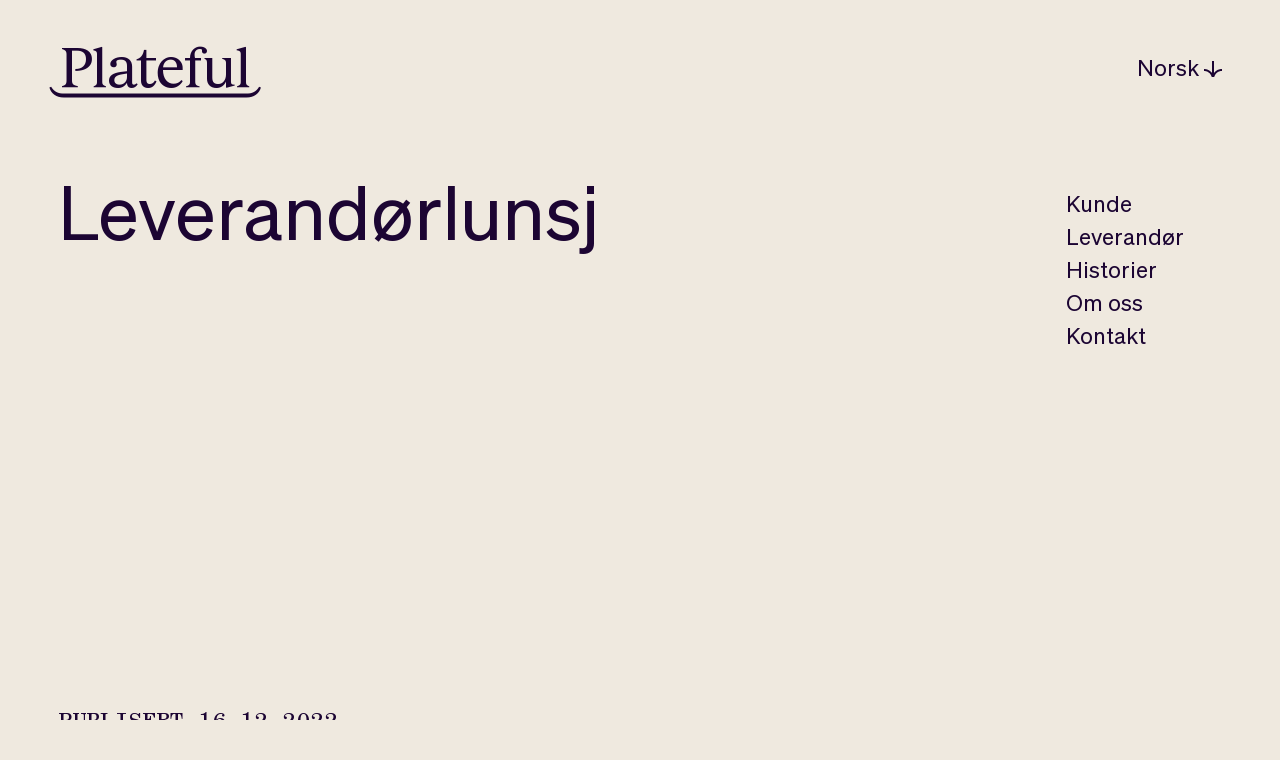

--- FILE ---
content_type: text/html; charset=UTF-8
request_url: https://plateful.no/leverandoerlunsj
body_size: 3733
content:
<!doctype html>
<html class="no-js" lang="nb">
  <head>
  <meta charset="utf-8">
  <meta http-equiv="X-UA-Compatible" content="IE=edge">

  <meta name="viewport" content="width=device-width, initial-scale=1, shrink-to-fit=no, user-scalable=yes">

  <link rel="apple-touch-icon" sizes="180x180" href="/assets/favicon/apple-touch-icon.png">
  <link rel="icon" type="image/png" sizes="32x32" href="/assets/favicon/favicon-32x32.png">
  <link rel="icon" type="image/png" sizes="16x16" href="/assets/favicon/favicon-16x16.png">
  <link rel="manifest" href="/assets/favicon/site.webmanifest">
  <link rel="mask-icon" href="/assets/favicon/safari-pinned-tab.svg" color="#fadc96">
  <meta name="msapplication-TileColor" content="#fadc96">

  
     
  <script>
    document.documentElement.className = document.documentElement.className.replace('no-js','js');
  </script>
<title>Plateful | Leverandørlunsj</title>
<script>dataLayer = [];
(function(w,d,s,l,i){w[l]=w[l]||[];w[l].push({'gtm.start':
new Date().getTime(),event:'gtm.js'});var f=d.getElementsByTagName(s)[0],
j=d.createElement(s),dl=l!='dataLayer'?'&l='+l:'';j.async=true;j.src=
'https://www.googletagmanager.com/gtm.js?id='+i+dl;f.parentNode.insertBefore(j,f);
})(window,document,'script','dataLayer','GTM-TCR7WRL');
</script><meta name="generator" content="SEOmatic">
<meta name="keywords" content="grossist,nettbutikk,matvarer">
<meta name="description" content="Plateful er et enkelt, bærekraftig og kostnadseffektivt alternativ for kokker i kantiner, restauranter, hoteller eller andre steder som serverer god mat.">
<meta name="referrer" content="no-referrer-when-downgrade">
<meta name="robots" content="all">
<meta content="nb" property="og:locale">
<meta content="Plateful" property="og:site_name">
<meta content="website" property="og:type">
<meta content="https://plateful.no/leverandoerlunsj" property="og:url">
<meta content="Leverandørlunsj" property="og:title">
<meta content="Plateful er et enkelt, bærekraftig og kostnadseffektivt alternativ for kokker i kantiner, restauranter, hoteller eller andre steder som serverer god mat." property="og:description">
<meta content="https://plateful.no/media/images/_1200x630_crop_center-center_82_none/AVE0796.jpg?mtime=1653474329" property="og:image">
<meta content="1200" property="og:image:width">
<meta content="630" property="og:image:height">
<meta content="Smilende kokk som smaker på maten i et restaurantkjøkken." property="og:image:alt">
<meta name="facebook-domain-verification" content="o37w7ggwjme3p7lw6z2xl9k9jpmpqf">
<meta name="twitter:card" content="summary_large_image">
<meta name="twitter:creator" content="@">
<meta name="twitter:title" content="Leverandørlunsj">
<meta name="twitter:description" content="Plateful er et enkelt, bærekraftig og kostnadseffektivt alternativ for kokker i kantiner, restauranter, hoteller eller andre steder som serverer god mat.">
<meta name="twitter:image" content="https://plateful.no/media/images/_1200x630_crop_center-center_82_none/AVE0796.jpg?mtime=1653474329">
<meta name="twitter:image:width" content="1200">
<meta name="twitter:image:height" content="630">
<meta name="twitter:image:alt" content="Smilende kokk som smaker på maten i et restaurantkjøkken.">
<link href="https://plateful.no/leverandoerlunsj" rel="canonical">
<link href="https://plateful.no/" rel="home">
<link type="text/plain" href="https://plateful.no/humans.txt" rel="author">
<link href="/static/css/index.css?v=1730131324" rel="stylesheet"></head>

  
  <body class="theme--gray"><noscript><iframe src="https://www.googletagmanager.com/ns.html?id=GTM-TCR7WRL"
height="0" width="0" style="display:none;visibility:hidden"></iframe></noscript>

    

<header class="header__top-section">
  <div class="container">
    <div class="header__wrapper header__wrapper--top">
      <div class="header__brand">
        <a href="/">
                    
          <span class="header__logo">
            <span class="logo logo--md">P</span>
          </span>
        </a>
      </div>

      <div class="header__desktop-breadcrumbs">
        
<nav class="breadcrumbs" aria-label="Breadcrumbs">
  <ul class="breadcrumbs__list list-reset">
                      <li class="breadcrumbs__item" aria-current="page">
          
      </li>
                  </ul>
</nav>
      </div>

      <div class="header__spacer"></div>

                  
        <a class="header__language-switcher header__language-switcher--desktop" href="/en">
          Norsk
          <svg width="18" height="16" viewBox="0 0 18 16" fill="none" xmlns="http://www.w3.org/2000/svg">
  <g clip-path="url(#clip0_730_23)">
    <path
      d="M7.73213 16L10.1979 16C10.5453 14.6099 11.2643 13.3268 12.2945 12.2967C13.7891 10.802 15.8163 9.96233 17.9301 9.96233V7.96986C15.2879 7.96986 12.7539 9.01946 10.8856 10.8878C10.5503 11.2231 10.2414 11.5798 9.96017 11.9547V-2.28882e-05H7.96769V11.9518C7.68706 11.578 7.37887 11.2222 7.04445 10.8878C5.17615 9.0195 2.64218 7.9699 0 7.9699V9.96237C2.11375 9.96237 4.14092 10.802 5.63556 12.2967C6.6657 13.3268 7.38472 14.6099 7.73213 16Z"
      fill="currentColor" />
  </g>
  <defs>
    <clipPath id="clip0_730_23">
      <rect width="18" height="16" fill="white" transform="matrix(1 0 0 -1 0 16)" />
    </clipPath>
  </defs>
</svg>
        </a>
      
            
      
      <div class="header__trigger" data-component="menuToggler">
        <div class="hamburger hamburger--squeeze" type="button" data-component="hamburger">
          <span class="hamburger-box">
            <span class="hamburger-inner"></span>
          </span>
        </div>  
      </div>
    </div>
  </div>
</header>


<header class="header__bottom-section">
  <div class="container">
    <div class="header__mobile-breadcrumbs">
      
<nav class="breadcrumbs" aria-label="Breadcrumbs">
  <ul class="breadcrumbs__list list-reset">
                      <li class="breadcrumbs__item" aria-current="page">
          
      </li>
                  </ul>
</nav>
    </div>

    <div class="header__wrapper">
      <div class="header__main">
                                      <h1 class="header__title ">
                        Leverandørlunsj
          </h1>
              </div>

      <div class="header__aside">
        <div class="header__menu">
          <nav class="header-nav">
                                        
                                          <a class="header-nav__link " href="https://plateful.no/kunde">Kunde</a>
                                        
                                          <a class="header-nav__link " href="https://plateful.no/leverandor">Leverandør</a>
                                        
                                          <a class="header-nav__link " href="https://plateful.no/historier">Historier</a>
                                        
                                          <a class="header-nav__link " href="https://plateful.no/om">Om oss</a>
                                        
                                          <a class="header-nav__link " href="https://plateful.no/kontakt">Kontakt</a>
                      </nav>

          <nav class="header-social">
                          <a class="header-social__link" href="https://www.linkedin.com/company/plateful-no">LinkedIn</a>
                          <a class="header-social__link" href="https://www.facebook.com/plateful.no">Facebook</a>
                          <a class="header-social__link" href="https://www.instagram.com/plateful.no">Instagram</a>
                      </nav>

                      <a class="header__language-switcher header__language-switcher--mobile" href="/en">
              Norsk
              <svg width="18" height="16" viewBox="0 0 18 16" fill="none" xmlns="http://www.w3.org/2000/svg">
  <g clip-path="url(#clip0_730_23)">
    <path
      d="M7.73213 16L10.1979 16C10.5453 14.6099 11.2643 13.3268 12.2945 12.2967C13.7891 10.802 15.8163 9.96233 17.9301 9.96233V7.96986C15.2879 7.96986 12.7539 9.01946 10.8856 10.8878C10.5503 11.2231 10.2414 11.5798 9.96017 11.9547V-2.28882e-05H7.96769V11.9518C7.68706 11.578 7.37887 11.2222 7.04445 10.8878C5.17615 9.0195 2.64218 7.9699 0 7.9699V9.96237C2.11375 9.96237 4.14092 10.802 5.63556 12.2967C6.6657 13.3268 7.38472 14.6099 7.73213 16Z"
      fill="currentColor" />
  </g>
  <defs>
    <clipPath id="clip0_730_23">
      <rect width="18" height="16" fill="white" transform="matrix(1 0 0 -1 0 16)" />
    </clipPath>
  </defs>
</svg>
            </a>
                  </div>
      </div>
    </div>
  </div>
</header>
    <main class="main" role="main">
        
<div class="container">
  <div class="preview">
    <div class="preview__body">
      <div class="preview__content">
        <div class="preview__date subtitle">PUBLISERT 16.12.2022</div>
        <div class="preview__description">
          Plateful inviterer til leverandørlunsj
        </div>
      </div>
    </div>
    <div class="preview__embed">
      <div class="preview__image">
        <div class="media media--landscape">
          
        
  
        </div>
      </div>
    </div>
  </div>
</div>
  

            
                        <div class="container">
  <div class="c-rich-text">
    <p>Hei, </p>
<p>Plateful inviterer til leverandørlunsj på Solgaard Skog 60 i Moss
den 28.02.2023 fra kl. 9:30<br /></p>
<p><strong><br /></strong></p>
<p><strong>Agenda</strong>:<br /></p>
<p>9:30-10:00 Registrering og kaffe</p>
<p>10:00-10:20 Velkommen og om Plateful</p>
<p>10:20-10:40 Våre viktigste lanseringer 2022, trends og nye initiativer 2023</p>
<p>10:40-11:00 Kåring av årets leverandør </p>
<p>11:00-11:45 Leverandørportalen: Hvor er vi, hvor skal vi, erfaring og diskusjon</p>
<p>11:45-13:00 Lunsj /videre diskusjon </p>
<p> </p>
  </div>
</div>                                                            
<div class="container">
  <div class="c-gallery">
      </div>
</div>  
            

  

<div class="container">
  <div class="share-article">
    <div class="share-article__text">
      DEL ARTIKKELEN
    </div>
    <nav class="share-article__links">
              <a class="share-article__link link" href="https://twitter.com/intent/tweet?url=https://plateful.no/leverandoerlunsj" target="_blank">
          Twitter
        </a>  
              <a class="share-article__link link" href="https://www.facebook.com/sharer/sharer.php?u=https://plateful.no/leverandoerlunsj" target="_blank">
          Facebook
        </a>  
              <a class="share-article__link link" href="mailto:" target="_blank">
          E-post
        </a>  
          </nav>
  </div>  
</div>  
    </main>

    
<footer class="footer theme--greengray">
  <div class="container">
    <div class="footer__content">
      <div class="footer__logo">
        <a href="/"><span class="logo logo--md">P</span></a>
      </div>

      <div class="footer__nav">
        <nav class="nav-list">
                                    
                                    <a class="header-nav__link " href="https://plateful.no/kunde">Kunde</a>
                                    
                                    <a class="header-nav__link " href="https://plateful.no/leverandor">Leverandør</a>
                                    
                                    <a class="header-nav__link " href="https://plateful.no/historier">Historier</a>
                                    
                                    <a class="header-nav__link " href="https://plateful.no/om">Om oss</a>
                                    
                                    <a class="header-nav__link " href="https://plateful.no/kontakt">Kontakt</a>
                    <a class="header-nav__link" href="https://plateful.no/personvern">Personvern</a>
        </nav>
      </div>

      <div class="footer__socials">
        <nav class="nav-list">
                      <a class="nav-list__link" href="https://www.linkedin.com/company/plateful-no">LinkedIn</a>
                      <a class="nav-list__link" href="https://www.facebook.com/plateful.no">Facebook</a>
                      <a class="nav-list__link" href="https://www.instagram.com/plateful.no">Instagram</a>
                  </nav>
      </div>
    </div>
    
    <div class="footer__slogan subtitle">ALT GODT</div>
  </div>
</footer>

<script>
  window.os ="os-unknown";

  if (navigator.appVersion.indexOf("Win")!=-1) window.os = "os-windows";
  if (navigator.appVersion.indexOf("Mac")!=-1) window.os = "os-mac";
  if (navigator.appVersion.indexOf("X11")!=-1) window.os = "os-unix";
  if (navigator.appVersion.indexOf("Linux")!=-1) window.os = "os-linux";

  document.body.classList.add(window.os);
</script>  <script type="application/ld+json">{"@context":"http://schema.org","@graph":[{"@type":"WebPage","author":{"@id":"#identity"},"copyrightHolder":{"@id":"#identity"},"copyrightYear":"2022","creator":{"@id":"#creator"},"dateCreated":"2022-12-16T09:57:13+01:00","dateModified":"2022-12-20T19:53:14+01:00","datePublished":"2022-12-16T09:57:00+01:00","description":"Plateful er et enkelt, bærekraftig og kostnadseffektivt alternativ for kokker i kantiner, restauranter, hoteller eller andre steder som serverer god mat.","headline":"Leverandørlunsj","image":{"@type":"ImageObject","url":"https://plateful.no/media/images/_1200x630_crop_center-center_82_none/AVE0796.jpg?mtime=1653474329"},"inLanguage":"nb","mainEntityOfPage":"https://plateful.no/leverandoerlunsj","name":"Leverandørlunsj","publisher":{"@id":"#creator"},"url":"https://plateful.no/leverandoerlunsj"},{"@id":"#identity","@type":"Organization"},{"@id":"#creator","@type":"Organization"},{"@type":"BreadcrumbList","description":"Breadcrumbs list","itemListElement":[{"@type":"ListItem","item":"https://plateful.no/","name":"Front page","position":1},{"@type":"ListItem","item":"https://plateful.no/leverandoerlunsj","name":"Leverandørlunsj","position":2}],"name":"Breadcrumbs"}]}</script><script src="https://plausible.io/js/plausible.js"></script>
<script src="/static/js/index.js?v=1730131324"></script></body>
</html>


--- FILE ---
content_type: text/css
request_url: https://plateful.no/static/css/index.css?v=1730131324
body_size: 5818
content:
h1,h2,h3,h4,h5,h6{font-weight:400;line-height:1.1;margin:0}h2{font-size:3.8rem}h3{font-size:2.8rem}h4{font-size:2.1rem}h5{font-size:1.8rem}h6{font-size:1.6rem}a{color:inherit}@font-face{font-display:swap;font-family:"Century Schoolbook Monospace";font-style:normal;font-weight:400;src:url(/assets/fonts/CenturySchoolbookBT-Monospace.woff) format("woff")}@font-face{font-display:swap;font-family:Plateful Logo;font-style:normal;font-weight:400;src:url(/assets/fonts/PlatefulLogo-Regular.woff) format("woff")}@font-face{font-display:swap;font-family:Sohne;font-style:normal;font-weight:400;src:url(/assets/fonts/Sohne-Mager.woff) format("woff")}:root{--color-aubergine:#1c0533;--color-beetroot:#38000d;--color-cavolo:#00240d;--color-sun:#fadc96;--color-sky:#bcdbe3;--color-peach:#f7bd91;--color-gray100:#efe9df;--color-gray200:#ded7ce;--color-gray300:#bbb4ac;--color-gray400:#989089;--color-gray500:#756d67;--color-danger:#c8002e;--color-gray:var(--color-gray100);--color-background:var(--color-aubergine);--color-text:var(--color-sun);--color-primary:var(--color-sky);--color-border:hsla(24,40%,84%,.5);--color-muted:var(--color-gray500)}.theme--aubergine{--color-text:var(--color-sun);--color-primary:var(--color-sky);--color-background:var(--color-aubergine)}.theme--auberginepeach{--color-text:var(--color-peach);--color-primary:var(--color-sky);--color-background:var(--color-aubergine)}.theme--auberginegray{--color-text:var(--color-gray);--color-primary:var(--color-sun);--color-background:var(--color-aubergine)}.theme--green{--color-text:var(--color-sky);--color-primary:var(--color-peach);--color-background:var(--color-cavolo)}.theme--greenpeach{--color-text:var(--color-peach);--color-primary:var(--color-sky);--color-background:var(--color-cavolo)}.theme--greengray{--color-text:var(--color-gray);--color-primary:var(--color-peach);--color-background:var(--color-cavolo)}.theme--beetrootsun{--color-text:var(--color-sun);--color-primary:var(--color-sky);--color-background:var(--color-beetroot)}.theme--beetrootsky{--color-text:var(--color-sky);--color-primary:var(--color-sun);--color-background:var(--color-beetroot)}.theme--beetrootgray{--color-text:var(--color-gray);--color-primary:var(--color-sun);--color-background:var(--color-beetroot)}.theme--sun{--color-text:var(--color-aubergine);--color-primary:var(--color-aubergine);--color-background:var(--color-sun)}.theme--sky{--color-text:var(--color-beetroot);--color-primary:var(--color-beetroot);--color-background:var(--color-sky)}.theme--peach{--color-text:var(--color-cavolo);--color-primary:var(--color-cavolo);--color-background:var(--color-peach)}.theme--gray{--color-text:var(--color-aubergine);--color-primary:var(--color-aubergine);--color-background:var(--color-gray);--color-border:var(--color-gray200)}.theme--graygreen{--color-text:var(--color-cavolo);--color-primary:var(--color-cavolo);--color-background:var(--color-gray)}.theme--grayred{--color-text:var(--color-beetroot);--color-primary:var(--color-beetroot);--color-background:var(--color-gray)}*,:after,:before{box-sizing:border-box}html{font-size:62.5%;height:100%}@media(min-width:1280px){html{font-size:70%}}@media(min-width:1560px){html{font-size:80%}}@media(min-width:1920px){html{font-size:90%}}body{-webkit-text-size-adjust:100%;-webkit-font-smoothing:antialiased;background-color:var(--color-background);color:var(--color-text);font-family:Sohne,sans-serif;font-size:2rem;line-height:1.5;margin:0;overflow-x:hidden;scroll-behavior:smooth;text-rendering:optimizeLegibility}img{max-height:100%;max-width:100%}figure{margin:0}.figure{overflow:hidden}.media .figure{height:100%}.figure__image{display:block;object-fit:cover;object-position:center;width:100%}@media only screen and (min-width:48rem){.figure__image{height:100%}}.media .figure__image{height:100%}.figure__caption{font-size:.875rem;line-height:1.14;margin-top:.5rem;text-align:center}.component{margin-bottom:8rem;margin-top:8rem}@media only screen and (min-width:64rem){.component{margin-bottom:14rem;margin-top:14rem}}@media only screen and (min-width:75rem){.component{margin-bottom:15rem;margin-top:15rem}}.section{background:var(--color-background);color:var(--color-text);padding:3rem 0}.section__header{align-items:center;display:flex;justify-content:space-between;margin-bottom:3rem}.section__title{font-size:2.8rem;line-height:1.2;margin:0}@media only screen and (min-width:48rem){.section__title{font-size:3.8rem}}@media only screen and (min-width:64rem){.section__title{font-size:5rem}}.main{flex:1}.btn{align-items:center;background-color:var(--color-text);border:1px solid transparent;border-color:var(--color-text);border-radius:1rem;color:var(--color-background);cursor:pointer;display:inline-flex;font-family:"Century Schoolbook Monospace";font-size:1.8rem;height:auto;justify-content:space-between;line-height:1.2;outline:none;padding:1.4rem 2.2rem;text-align:center;text-decoration:none;text-transform:uppercase;transition:all .3s;fill:var(--color-background)}.btn:hover{background:transparent;color:var(--color-text);fill:var(--color-text)}.btn:focus{box-shadow:0 0 0 2px var(--color-primary)}.btn>:first-child,.btn>:last-child{margin-left:.75rem}.btn--primary{background-color:var(--color-primary);border-color:var(--color-primary)}.btn--primary:hover{background:transparent;color:var(--color-primary);fill:var(--color-primary)}.btn--outlined{background:transparent;color:var(--color-text);fill:var(--color-text)}.btn--outlined:hover{background:var(--color-text);color:var(--color-background);fill:var(--color-background)}.btn--outlined.btn--primary{background:transparent;color:var(--color-primary);fill:var(--color-primary)}.btn--outlined.btn--primary:hover{background:var(--color-primary);color:var(--color-background);fill:var(--color-background)}.btn--sm{font-family:Sohne;font-size:1.8rem;padding:.6rem 1rem;text-transform:none}.os-mac .btn--sm{padding-bottom:.8rem;padding-top:.4rem}.os-mac .btn--sm svg{margin-top:.2rem}.btn--lg{font-family:"Century Schoolbook Monospace";padding:1.4rem 2.2rem;text-transform:uppercase}.media{position:relative}.media:before{content:"";display:block}.media--video:before{padding-bottom:56.25%}.media--landscape:before{padding-bottom:62.5%}.media--square:before{padding-bottom:100%}.media>*{height:100%;left:0;position:absolute;top:0;width:100%}.container{margin-left:auto;margin-right:auto;max-width:77rem;padding:0 2rem}@media only screen and (min-width:1024px){.container{max-width:1232px;padding:0 3rem}}@media only screen and (min-width:1560px){.container{max-width:1366px;padding:0 3.5rem}}@media only screen and (min-width:1920px){.container{max-width:1562px;padding:0 4rem}}@media only screen and (min-width:2240px){.container{max-width:1756px;padding:0 4.5rem}}.hamburger{background-color:transparent;border:0;color:inherit;cursor:pointer;display:inline-block;font:inherit;margin:0;overflow:visible;padding:15px;text-transform:none;transition-duration:.15s;transition-property:opacity,filter;transition-timing-function:linear}.hamburger.is-active:hover,.hamburger:hover{opacity:.7}.hamburger.is-active .hamburger-inner,.hamburger.is-active .hamburger-inner:after,.hamburger.is-active .hamburger-inner:before{background-color:var(--color-text)}.hamburger-inner{content:"attr()";display:block;margin-top:-1px;top:50%}.hamburger-inner,.hamburger-inner:after,.hamburger-inner:before{background-color:var(--color-text);border-radius:4px;height:2px;position:absolute;transition-duration:.15s;transition-property:transform;transition-timing-function:ease;width:26px}.hamburger-inner:after,.hamburger-inner:before{content:"";display:block}.hamburger-inner:before{top:-8px}.hamburger-inner:after{bottom:-8px}.hamburger-box{display:inline-block;height:18px;position:relative;width:26px}.hamburger--squeeze.is-active .hamburger-inner{transform:rotate(45deg);transition-delay:.12s;transition-timing-function:cubic-bezier(.215,.61,.355,1)}.hamburger--squeeze.is-active .hamburger-inner:before{opacity:0;top:0;transition:top 75ms ease,opacity 75ms ease .12s}.hamburger--squeeze.is-active .hamburger-inner:after{bottom:0;transform:rotate(-90deg);transition:bottom 75ms ease,transform 75ms cubic-bezier(.215,.61,.355,1) .12s}.hamburger--squeeze .hamburger-inner{transition-duration:75ms;transition-timing-function:cubic-bezier(.55,.055,.675,.19)}.hamburger--squeeze .hamburger-inner:before{transition:top 75ms ease .12s,opacity 75ms ease}.hamburger--squeeze .hamburger-inner:after{transition:bottom 75ms ease .12s,transform 75ms cubic-bezier(.55,.055,.675,.19)}.box{border:1px solid var(--color-text);border-radius:2rem;padding:2rem}.box--primary{border-color:var(--color-text)}.box--lg{border-radius:2rem;padding:2.5rem}.box+.box{margin-top:2rem}.box h1,.box h2,.box h3,.box h4,.box h5,.box h6{line-height:1.25;margin:0}.box h1,.box h2{font-size:2.1rem}@media only screen and (min-width:48rem){.box h1,.box h2{font-size:2.8rem}}@media only screen and (min-width:64rem){.box h1,.box h2{font-size:5rem}}@media only screen and (min-width:75rem){.box h1,.box h2{font-size:6.7rem}}.box h3,.box h4{font-family:"Century Schoolbook Monospace";font-size:1.8rem;text-transform:uppercase}@media only screen and (min-width:64rem){.box h3,.box h4{font-size:2.1rem}}.box p{font-size:1.8rem;margin:0}.box *+p{margin:1rem 0 0}.link{align-items:center;color:inherit;display:inline-flex;text-decoration:underline;text-decoration-thickness:1px;text-underline-offset:.15em}.link:hover{text-decoration:none}.link svg{fill:var(--color-text)}.os-mac .link svg{margin-top:.5rem}.link svg:last-child{margin-left:.5rem}.link--primary{color:var(--color-primary)}.link--primary svg{fill:var(--color-primary)}.list{list-style:none;margin:0;padding:0}.list__item{align-items:center;border-bottom:1px solid var(--color-text);display:flex;font-size:2rem;justify-content:space-between;padding-bottom:1rem;padding-top:1rem;text-decoration:none}.list__item:first-child{border-top:1px solid var(--color-text)}.logo{font-family:Plateful Logo}.logo--md{font-size:3.8rem}@media only screen and (min-width:64rem){.logo--md{font-size:5rem}}.canvas{background:var(--color-background);color:var(--color-text);padding:4rem 0}.form__fieldset{align-items:start;padding:0}.form__fieldset--space-top{margin-top:3rem}@media only screen and (min-width:64rem){.form__fieldset--sticky{display:flex;flex-flow:row wrap;margin-left:-4rem}.form__fieldset--sticky>*{padding-left:4rem}.form__fieldset--sticky .form__aside{position:sticky;top:1.5rem;width:50%}.form__fieldset--sticky .form__fields{width:50%}}@media only screen and (max-width:63.9375rem){.form__aside{margin-bottom:2rem}}.form__description{margin-top:2rem;padding-right:2rem}.form__legend{font-size:2.8rem;line-height:1.1}.form__controls{display:flex;gap:2rem}.freeform__description{font-size:2.1rem;margin:2rem 0 0}@media only screen and (min-width:64rem){.freeform__description{font-size:2.8rem}}.freeform__message{font-size:2.1rem;line-height:1.25}@media only screen and (min-width:64rem){.freeform__message{font-size:2.8rem}}.freeform__message.is-hidden{display:none}.freeform__name--center{text-align:center}.ff-errors,.freeform-errors{color:var(--color-danger);list-style-type:none;margin:.5rem 0 0;padding:0}.ff-form-errors,.freeform-form-errors{color:var(--color-danger)}.ff-has-errors{border-color:var(--color-danger)}.freeform-form-error-list{font-size:1.8rem;padding:0 1.5rem}.freeform-label.freeform-required:after{content:"*";margin-left:.25rem}.freeform-pages{color:var(--color-text);display:flex;font-weight:400;list-style-type:none;padding:0}.freeform-pages li{border:1px solid var(--color-text);border-radius:1rem;margin-right:1rem;padding:1rem 2rem}.select{position:relative}.select__control{align-items:center;bottom:0;display:flex;justify-content:center;position:absolute;right:0;top:0;width:5rem}.select__control svg{height:2.5rem;width:2.5rem}.select__element{appearance:none;background-color:transparent;border:0;border-radius:1rem;box-shadow:inset 0 0 0 1px var(--color-text);color:var(--color-text);flex-shrink:0;font-family:inherit;font-size:1.8rem;font-variant-numeric:tabular-nums;font-weight:400;height:6.2rem;padding:0 2rem;position:relative;width:100%}.select__element::placeholder{color:var(--color-gray400)}.select__element.is-disabled{background-color:var(--hey-colors-slate100);color:var(--hey-colors-slate700);cursor:not-allowed;pointer-events:none}.select__element.is-disabled::placeholder{color:var(--color-slate600)}.form-group{font-size:1.6rem}.form-group.is-hidden{display:none}.form-group:first-child{margin-top:0}.form-group+.form-group,.freeform-row+.freeform-row>.form-group{margin-top:2rem}.form-group label{display:block;margin-bottom:.5rem;user-select:none}.form-group--inline{align-items:center;display:flex}.form-group--inline label{margin:0 0 0 1rem}.form-group__hint{color:var(--color-muted);font-size:1.6rem;line-height:1.25;margin-top:1rem}.input-field{appearance:none;border-width:0;width:100%;-webkit-tap-highlight-color:rgba(0,0,0,0);background-color:transparent;border-radius:1rem;box-shadow:inset 0 0 0 1px var(--color-text);color:var(--color-text);font-size:1.8rem;font-variant-numeric:tabular-nums;height:6.2rem;padding:2rem}textarea.input-field{min-height:calc(80px + 1rem);padding:1rem;resize:vertical}.file-field{display:flex}.file-field__element{height:100%;left:0;opacity:0;position:absolute;top:0;width:100%}.form-group .file-field__label{margin-bottom:0}.file-field__label{min-width:8rem;position:relative}.file-field__file-list{list-style:none;margin:0 0 0 1rem;padding:0}.file-field__file-list li{margin:0 0 0 1rem;word-break:break-word}.checkbox{display:inline-block;position:relative}.checkbox__input{cursor:pointer;height:100%;left:0;opacity:0;position:absolute;top:0;width:100%;z-index:1}.checkbox__input:hover~.checkbox__element{background-color:var(--color-gray200)}.checkbox__input:focus~.checkbox__element{box-shadow:0 0 0 1px var(--color-text)}.checkbox__input:checked~.checkbox__element svg{opacity:1}.checkbox__element{align-items:center;border:1px solid var(--color-text);border-radius:4px;box-sizing:content-box;display:flex;height:2.4rem;justify-content:center;width:2.4rem}.checkbox__element svg{height:24px;opacity:0;width:24px}.divider{border:0;border-top:1px solid var(--color-border);content:"";display:block;margin:2rem 0;width:100%}.nav-list__link{display:block;font-size:2rem;text-decoration:none;text-underline-offset:.15em}@media only screen and (min-width:64rem){.nav-list__link:hover{color:var(--color-primary);text-decoration:underline;text-decoration-thickness:1px;text-underline-offset:.15em}}.nav-list__link.is-active{text-decoration:underline;text-decoration-thickness:1px}.nav-list__link.is-active:hover{color:var(--color-text)}.subtitle{font-family:"Century Schoolbook Monospace";font-size:1.8rem;line-height:1.25;margin:0;text-transform:uppercase}@media only screen and (min-width:64rem){.subtitle{font-size:2.1rem}}.image-placeholder{background:var(--color-text);border-radius:1rem;overflow:hidden}@media only screen and (min-width:64rem){.image-placeholder{border-radius:2rem}}.lazy-image{transition:opacity .5s ease 0s}.lazy-image--hidden{opacity:0}.notifications__item{align-items:center;background-color:var(--color-text);border-radius:.5rem;color:var(--color-background);display:flex;font-size:1.6rem;margin-top:1rem;padding:.7rem 1.5rem}.notifications__item:first-child{margin-top:0}.notifications__item.is-hidden{display:none}.notifications__message{flex:1;margin-top:.1rem}.os-mac .notifications__message{margin-top:-.1rem}.notifications__close{cursor:pointer;display:flex;margin:-1rem;padding:1rem;transition:.15s;user-select:none}.notifications__close:hover{opacity:.6}.alert{background-color:var(--color-primary);border-radius:.5rem;color:var(--color-text);padding:.5rem 1rem}.w-100{width:100%}.mt-0{margin-top:0}.mb-0{margin-bottom:0}.mr-0{margin-right:0}.ml-0{margin-left:0}.mt-1{margin-top:.5rem}.mb-1{margin-bottom:.5rem}.mr-1{margin-right:.5rem}.ml-1{margin-left:.5rem}.mt-2{margin-top:1rem}.mb-2{margin-bottom:1rem}.mr-2{margin-right:1rem}.ml-2{margin-left:1rem}.mt-3{margin-top:1.5rem}.mb-3{margin-bottom:1.5rem}.mr-3{margin-right:1.5rem}.ml-3{margin-left:1.5rem}.mt-4{margin-top:2rem}.mb-4{margin-bottom:2rem}.mr-4{margin-right:2rem}.ml-4{margin-left:2rem}.mt-5{margin-top:2.5rem}.mb-5{margin-bottom:2.5rem}.mr-5{margin-right:2.5rem}.ml-5{margin-left:2.5rem}.c-blockquote{border:1px solid var(--color-text);border-radius:2rem;box-sizing:content-box;font-size:2.1rem;margin:7.5rem auto;max-width:70rem;padding:2.5rem}@media only screen and (min-width:64rem){.c-blockquote{font-size:2.8rem;line-height:1.25;padding:5rem}}.c-freeform{margin:0 auto;max-width:70rem}.c-gallery{display:flex;flex-flow:row wrap;margin-left:-2rem}.c-gallery>*{padding-left:2rem}@media only screen and (min-width:64rem){.c-gallery{margin-left:-4rem}.c-gallery>*{padding-left:4rem}}.c-gallery__item{margin-bottom:5rem}@media only screen and (min-width:48rem){.c-gallery__item--sm{width:50%}}@media only screen and (min-width:64rem){.c-gallery__item--sm{width:33.3333333333%}}@media only screen and (min-width:48rem){.c-gallery__item--lg,.c-gallery__item--md{width:50%}}@media only screen and (min-width:64rem){.c-gallery__item--lg{width:66.6666666667%}}.c-gallery__item--xl{width:100%}.c-gallery__image{border-radius:1rem;overflow:hidden}@media only screen and (min-width:64rem){.c-gallery__image{border-radius:2rem}}.c-gallery__caption{font-family:"Century Schoolbook Monospace";font-size:1.6rem;line-height:1.25;margin-top:1rem;text-transform:uppercase}@media only screen and (min-width:64rem){.c-gallery__caption{font-size:1.8rem}}.c-numbered-list__title{font-size:2.8rem;line-height:1.1;margin:1rem 0 2rem;max-width:76rem}@media only screen and (min-width:48rem){.c-numbered-list__title{font-size:3.8rem}}@media only screen and (min-width:64rem){.c-numbered-list__title{font-size:5rem}}@media only screen and (min-width:48rem){.c-numbered-list__row{display:flex;flex-flow:row wrap;margin-left:-4rem}.c-numbered-list__row>*{padding-left:4rem}.c-numbered-list__item{width:33.3333333333%}}@media only screen and (max-width:47.9375rem){.c-numbered-list__item{display:flex;margin-bottom:2rem}}.c-numbered-list__number{align-items:center;border:1px solid var(--color-primary);border-radius:50%;color:var(--color-primary);display:flex;font-family:"Century Schoolbook Monospace";font-size:2.8rem;height:4.8rem;justify-content:center;line-height:1.25;margin-bottom:2rem;width:4.8rem}@media only screen and (min-width:64rem){.c-numbered-list__number{font-size:5rem;height:7.2rem;width:7.2rem}}.c-numbered-list__point{max-width:42rem}@media only screen and (max-width:47.9375rem){.c-numbered-list__point{flex:1;margin-left:1.5rem}}.c-numbered-list__box{border:1px solid var(--color-primary);border-radius:2rem;margin-top:5rem;padding:2.5rem}.c-numbered-list__box-text{font-size:3.8rem;line-height:1.1}.c-numbered-list__links{margin-top:1rem}.c-person-list{margin-bottom:8rem;margin-top:8rem}@media only screen and (min-width:64rem){.c-person-list{margin-bottom:10rem;margin-top:14rem}}@media only screen and (min-width:75rem){.c-person-list{margin-bottom:11rem;margin-top:15rem}}.c-person-list__title{font-size:3.8rem;line-height:1.25;margin:0 0 2rem}@media only screen and (min-width:48rem){.c-person-list__title{font-size:5rem}}@media only screen and (min-width:64rem){.c-person-list__title{font-size:6.7rem}.c-person-list__row{display:flex;flex-flow:row wrap;margin-left:-4rem}.c-person-list__row>*{padding-left:4rem}}.c-person-list__item{margin-bottom:4rem}@media only screen and (min-width:64rem){.c-person-list__item{width:33.3333333333%}}.c-person-list__image{border-radius:1rem;margin-bottom:2rem;overflow:hidden}@media only screen and (min-width:64rem){.c-person-list__image{border-radius:2rem}}.c-person-list__full-name{font-size:2.8rem;line-height:1.1;margin-bottom:1rem;margin-top:.5rem}.c-person-list__socials{margin-top:1rem}.c-rich-text{font-size:1.8rem;justify-content:center;line-height:1.4;margin:5rem auto;max-width:70rem}.c-rich-text p{margin:.5rem 0}.c-rich-text ol,.c-rich-text ul{margin:2rem 0 2rem -1.8rem;padding-left:2em}.c-rich-text li{margin:.5rem 0}.c-rich-text h2,.c-rich-text h3{margin-bottom:1rem;margin-top:3rem}@media only screen and (min-width:64rem){.c-rich-text h2,.c-rich-text h3{margin-bottom:1.5rem}.c-side-by-side{display:flex;flex-flow:row wrap;justify-content:space-between;margin-left:-4rem}.c-side-by-side>*{padding-left:4rem}.c-side-by-side__embed{width:50%}}.c-side-by-side__image{border-radius:1rem;overflow:hidden}@media only screen and (min-width:64rem){.c-side-by-side__image{border-radius:2rem}}.c-side-by-side__body{display:flex;flex-direction:column}@media only screen and (min-width:64rem){.c-side-by-side__body{width:41.6666666667%}}@media only screen and (max-width:63.9375rem){.c-side-by-side__body{margin-bottom:2rem}}.c-side-by-side__list{margin-top:4rem}.c-side-by-side__links{margin-top:2rem}.c-video{margin:5rem auto;max-width:70rem}@media only screen and (min-width:64rem){.c-video{margin:3rem auto}}.c-video__embed{border-radius:1rem;overflow:hidden}@media only screen and (min-width:64rem){.c-video__embed{border-radius:2rem}}.c-video__caption{font-family:"Century Schoolbook Monospace";font-size:1.6rem;line-height:1.25;margin-top:1rem;text-transform:uppercase}@media only screen and (min-width:64rem){.c-video__caption{font-size:1.8rem}}.brand{margin-bottom:8rem;margin-top:8rem;padding-left:1px}@media only screen and (min-width:64rem){.brand{margin-bottom:14rem;margin-top:14rem}}@media only screen and (min-width:75rem){.brand{margin-bottom:15rem;margin-top:15rem}}.brand__row{display:flex;flex-flow:row wrap}.brand__item{align-items:center;border-left:1px solid var(--color-text);border-right:1px solid var(--color-text);display:flex;justify-content:center;margin-bottom:2rem;margin-left:-1px;width:33.3333333333%}@media only screen and (min-width:48rem){.brand__item{width:16.6666666667%}}.brand__item:last-child{border-right:1px solid}.brand__box{align-items:center;display:flex;justify-content:center;max-width:20rem;padding:0 2rem;width:100%}.brand__embed{display:block;position:relative;width:100%}.brand__embed:before{content:"";display:block;padding-top:57.1429%}.brand__image{align-items:center;bottom:0;display:flex;justify-content:center;left:0;position:absolute;right:0;top:0}.breadcrumbs__list{align-items:center;display:flex;flex-wrap:wrap;list-style:none;margin:0;padding:0}.breadcrumbs__item{font-size:1.8rem;line-height:1.25;white-space:nowrap}@media only screen and (min-width:64rem){.breadcrumbs__item{font-size:1.6rem}}.breadcrumbs__item:last-child{overflow:hidden;text-overflow:ellipsis}.breadcrumbs__item:first-letter{text-transform:uppercase}.breadcrumbs__link{text-decoration:underline;text-decoration-thickness:1px;text-underline-offset:.15em}.breadcrumbs__link:hover{text-decoration:none}.breadcrumbs__separator{display:inline-flex;margin-left:1rem;margin-right:1rem}.description-list{margin-bottom:6rem}@media only screen and (min-width:64rem){.description-list{display:flex;flex-flow:row wrap;margin-left:-4rem}.description-list>*{padding-left:4rem}.description-list{margin-bottom:10rem}.description-list__wrapper{width:66.6666666667%}}.description-list__content{margin:auto;max-width:70rem}.description-list__dl{margin-top:0}.description-list__dt{font-family:Sohne;font-size:2.8rem;line-height:1.1;margin-top:3rem}.description-list__dt:first-child{margin-top:0}.description-list__dd{font-size:1.8rem;margin:1rem 0}.description-list__dd:last-child{margin-bottom:0}.feature-image{margin-bottom:8rem;margin-top:8rem}@media only screen and (min-width:64rem){.feature-image{margin-bottom:14rem;margin-top:14rem}}@media only screen and (min-width:75rem){.feature-image{margin-bottom:15rem;margin-top:15rem}}.feature-image--reverse-text .feature-image__body{flex-direction:column-reverse}@media only screen and (min-width:48rem){.feature-image__embed{width:50%}}.feature-image__body{display:flex;flex-direction:column}@media only screen and (max-width:47.9375rem){.feature-image__body{margin-top:2rem}}@media only screen and (min-width:48rem){.feature-image__body{width:50%}.feature-image__item{display:flex;flex-flow:row wrap;margin-left:-6rem}.feature-image__item>*{padding-left:6rem}}.feature-image__item--reverse{flex-direction:row-reverse;margin-top:8rem}@media only screen and (min-width:64rem){.feature-image__item--reverse{margin-top:-15%}.feature-image__item--reverse .feature-image__body{flex-direction:column-reverse}}.feature-image__subtitle{margin-bottom:1rem}.feature-image__title{font-size:3.8rem;margin:0}.feature-image__links{margin-top:1.5rem}.footer{background:var(--color-background);color:var(--color-text);padding:3rem 0}@media only screen and (min-width:64rem){.footer__content{display:flex;flex-flow:row wrap;margin-left:-2rem}.footer__content>*{padding-left:2rem}.footer__content{margin-left:-4rem}.footer__content>*{padding-left:4rem}.footer__logo{width:66.6666666667%}}@media only screen and (max-width:63.9375rem){.footer__logo{margin-bottom:2rem}}.footer__logo a{text-decoration:none}.footer__logo .logo{position:relative;top:-.22em}.footer__slogan{margin-top:2rem}@media only screen and (min-width:64rem){.footer__nav{min-height:250px;width:16.6666666667%}}@media only screen and (max-width:63.9375rem){.footer__nav{margin-bottom:2rem}}@media only screen and (min-width:64rem){.footer__socials{width:16.6666666667%}}@media only screen and (max-width:47.9375rem){.footer__socials{margin-bottom:2rem}}.header__top-section{background:var(--color-background);padding:2rem 0;position:relative}@media only screen and (max-width:63.9375rem){.header__top-section{position:sticky;top:0;z-index:99}}@media only screen and (min-width:64rem){.header__top-section{padding:2.5rem 0}}.header__bottom-section{margin:4rem 0 2.5rem}@media only screen and (min-width:64rem){.header__bottom-section{margin-bottom:5rem}}.header__wrapper{display:flex;flex-flow:row wrap;justify-content:space-between}@media only screen and (min-width:64rem){.header__wrapper{margin-left:-4rem}.header__wrapper>*{padding-left:4rem}}.header__wrapper--top{align-items:center;height:5rem}@media only screen and (min-width:64rem){.header__wrapper--top{height:7rem}}.header__brand a{text-decoration:none}.header__desktop-breadcrumbs{align-items:center;display:flex;height:100%;justify-content:center;left:0;margin:auto;position:absolute;right:0;width:40%}@media only screen and (max-width:63.9375rem){.header__desktop-breadcrumbs{display:none}}.header__mobile-breadcrumbs{margin-bottom:1rem}@media only screen and (min-width:64rem){.header__mobile-breadcrumbs{display:none}.header__aside{width:16.6666666667%}}.header__spacer{flex:1}@media only screen and (min-width:64rem){.header__login-btn{width:16.6666666667%}}.header__language-switcher{align-items:center;display:flex;text-decoration:none;text-underline-offset:.15em}@media only screen and (max-width:63.9375rem){.header__language-switcher--desktop{display:none}}@media only screen and (min-width:64rem){.header__language-switcher--mobile{display:none}}.header__language-switcher:hover{text-decoration:underline;text-decoration-thickness:1px}.header__language-switcher svg{margin-left:.5rem;margin-top:-.25rem}.header__logo .logo{position:relative;top:-.1em}.header__slogan{font-family:"Century Schoolbook Monospace";font-size:1.8rem;line-height:1.25;margin:0;max-width:16rem;text-transform:uppercase}@media only screen and (min-width:64rem){.header__slogan{font-size:2.1rem;white-space:nowrap}}.header__slogan+.header__logo,.is-menu-opened .header__slogan{display:none}.is-menu-opened .header__slogan+.header__logo{display:block}.header__controls{align-items:center;display:flex}@media only screen and (max-width:63.9375rem){.header__controls svg{display:none}}.header__trigger{display:block;font-size:0;margin-right:-12px}@media only screen and (min-width:64rem){.header__trigger{display:none}}@media only screen and (max-width:63.9375rem){.header__menu{background:var(--color-background);bottom:0;left:0;opacity:0;overflow:auto;padding:2rem;position:fixed;right:0;top:9rem;transition:.2s;visibility:hidden;z-index:99}}.is-menu-opened .header__menu{opacity:1;visibility:visible}@media only screen and (min-width:64rem){.header__main{flex:1}}.header__title{font-size:3.8rem;line-height:1.1;margin:0}@media only screen and (min-width:48rem){.header__title{font-size:5rem;padding-right:5%}}@media only screen and (min-width:64rem){.header__title{font-size:6.7rem}}.header__title--sm{font-size:2.8rem}@media only screen and (min-width:64rem){.header__title--sm{font-size:3.8rem;font-size:5rem}}.header__title .logo{display:inline-block;margin-top:-.08em}.header-social{font-size:2rem;margin:3rem 0}@media only screen and (min-width:64rem){.header-social{display:none}}.header-social__link{display:block;text-decoration:none}@media only screen and (min-width:64rem){.header-nav{padding-top:.5em}}.header-nav__link{display:flex;font-size:2rem;text-decoration:none;text-underline-offset:.15em}@media only screen and (max-width:63.9375rem){.header-nav__link{border-bottom:1px solid var(--color-text);font-size:2.8rem;padding-bottom:1rem;padding-top:1rem}}@media only screen and (min-width:64rem){.header-nav__link:hover{color:var(--color-primary);text-decoration:underline;text-decoration-thickness:1px}}.header-nav__link.is-active{text-decoration:underline;text-decoration-thickness:1px}.header-nav__link.is-active:hover{color:var(--color-text)}.is-menu-opened{overflow:hidden}.hero{display:flex;flex-flow:row wrap;margin-bottom:8rem;margin-left:-2rem;margin-top:2rem}.hero>*{padding-left:2rem}@media only screen and (min-width:64rem){.hero{margin-bottom:14rem;margin-top:4rem}}@media only screen and (min-width:75rem){.hero{margin-bottom:15rem}}@media only screen and (min-width:64rem){.hero{margin-left:-4rem}.hero>*{padding-left:4rem}}.hero__embed{width:100%}@media only screen and (min-width:64rem){.hero__embed{width:66.6666666667%}}@media only screen and (max-width:63.9375rem){.hero__embed{margin-bottom:2rem}}.hero__content{width:100%}@media only screen and (min-width:64rem){.hero__content{width:33.3333333333%}}.preview{margin-bottom:4rem}@media only screen and (min-width:64rem){.preview{display:flex;flex-flow:row wrap;margin-bottom:10rem;margin-left:-4rem}.preview>*{padding-left:4rem}}@media only screen and (max-width:63.9375rem){.preview{display:flex;flex-direction:column-reverse}}@media only screen and (min-width:64rem){.preview__embed{width:58.3333333333%}}@media only screen and (max-width:63.9375rem){.preview__embed{margin-bottom:2rem}}.preview__body{align-items:flex-end;display:flex}@media only screen and (max-width:63.9375rem){.preview__body{margin-bottom:2rem}}@media only screen and (min-width:64rem){.preview__body{width:41.6666666667%}}.preview__image{border-radius:1rem;overflow:hidden}@media only screen and (min-width:64rem){.preview__image{border-radius:2rem}}.preview__date{margin-bottom:1rem}.preview__description{font-size:2.1rem;line-height:1.25}@media only screen and (min-width:64rem){.preview__description{font-size:2.8rem}}.share-article{border:1px solid var(--color-text);border-radius:1rem;font-size:1.6rem;margin:2.5rem auto;max-width:70rem;padding:2rem}@media only screen and (min-width:64rem){.share-article{border-radius:2rem;display:flex;justify-content:space-between;margin:5rem auto}}.share-article__text{font-family:"Century Schoolbook Monospace";font-size:1.6rem;line-height:1.25;text-transform:uppercase}@media only screen and (min-width:64rem){.share-article__text{font-size:1.8rem}}.share-article__links{display:flex}.share-article__link{margin-right:1.5rem}@media only screen and (min-width:64rem){.share-article__link{margin-left:2rem}}@media only screen and (max-width:63.9375rem){.share-article__link{margin-top:1rem}}.story-card__image{margin-bottom:2rem}.story-card__image img{border-radius:1rem}@media only screen and (min-width:64rem){.story-card__image img{border-radius:2rem}}.story-card__text{font-size:2.8rem;line-height:1.2;margin:1rem 0;max-width:60rem}@media only screen and (min-width:48rem){.story-list{display:flex;flex-flow:row wrap;margin-left:-2rem}.story-list>*{padding-left:2rem}}@media only screen and (min-width:64rem){.story-list{margin-left:-4rem}.story-list>*{padding-left:4rem}}.story-list__item{margin-bottom:2rem;padding-bottom:1.5rem}@media only screen and (min-width:48rem){.story-list__item{margin-bottom:4rem;width:50%}}@media only screen and (min-width:64rem){.story-list__item{width:33.3333333333%}.story-list__item--lg{width:58.3333333333%}.story-list__item--md{width:41.6666666667%}}.p-story-list-wrapper{margin:4rem 0 7.5rem}@media only screen and (min-width:64rem){.p-story-list-wrapper{margin:7.5rem 0 6rem}}

--- FILE ---
content_type: text/javascript
request_url: https://plateful.no/static/js/index.js?v=1730131324
body_size: 2734
content:
(()=>{var e={608:()=>{function e(r){return e="function"==typeof Symbol&&"symbol"==typeof Symbol.iterator?function(e){return typeof e}:function(e){return e&&"function"==typeof Symbol&&e.constructor===Symbol&&e!==Symbol.prototype?"symbol":typeof e},e(r)}function r(e,r){for(var n=0;n<r.length;n++){var o=r[n];o.enumerable=o.enumerable||!1,o.configurable=!0,"value"in o&&(o.writable=!0),Object.defineProperty(e,t(o.key),o)}}function t(r){var t=function(r,t){if("object"!=e(r)||!r)return r;var n=r[Symbol.toPrimitive];if(void 0!==n){var o=n.call(r,t||"default");if("object"!=e(o))return o;throw new TypeError("@@toPrimitive must return a primitive value.")}return("string"===t?String:Number)(r)}(r,"string");return"symbol"==e(t)?t:t+""}var n=function(){return e=function e(r){var t=this;!function(e,r){if(!(e instanceof r))throw new TypeError("Cannot call a class as a function")}(this,e),this.form=r,this.freeform=null,r.addEventListener("freeform-ready",(function(e){t.freeform=e.freeform})),r.addEventListener("freeform-render-form-errors",(function(e){e.preventDefault(),r.querySelector("[data-banner-error]").innerHTML=t.renderBannerError(e)})),r.addEventListener("freeform-render-field-errors",(function(e){e.preventDefault(),Object.keys(e.errors).forEach((function(n){r.querySelector('[data-field-container="'.concat(n,'"]')).querySelector("[data-field-errors]").innerHTML=t.renderError(e.errors[n])}))})),r.addEventListener("freeform-render-success",(function(e){e.preventDefault(),r.querySelector("[data-success-message]").classList.remove("is-hidden"),r.querySelector("[data-form-body]").classList.add("is-hidden")}))},(t=[{key:"renderError",value:function(e){if(!e||0===e.length)return"";var r=this.freeform.options.errorClassList;return'\n      <ul class="'.concat(r,' errors">\n        ').concat(e.map((function(e){return"<li>".concat(e,"</li>")})).join(""),"\n      </ul>\n    ")}},{key:"renderBannerError",value:function(e){var r=this.freeform.options.errorBannerMessage,t=this.freeform.options.errorClassBanner;return'\n      <div class="'.concat(t,'">\n        <p>').concat(r,"</p>\n      </div>\n\n      ").concat(e&&e.length?'\n        <ul class="freeform-form-error-list">\n          '.concat(e.map((function(e){return"<li>".concat(e,"</li>")})).join(""),"\n        </ul>\n      "):"","\n    ")}}])&&r(e.prototype,t),n&&r(e,n),Object.defineProperty(e,"prototype",{writable:!1}),e;var e,t,n}();Array.from(document.querySelectorAll("[data-freeform]")).forEach((function(e){new n(e)}))}},r={};function t(n){var o=r[n];if(void 0!==o)return o.exports;var i=r[n]={exports:{}};return e[n](i,i.exports,t),i.exports}(()=>{"use strict";function e(e){return function(e){if(Array.isArray(e))return r(e)}(e)||function(e){if("undefined"!=typeof Symbol&&null!=e[Symbol.iterator]||null!=e["@@iterator"])return Array.from(e)}(e)||function(e,t){if(e){if("string"==typeof e)return r(e,t);var n={}.toString.call(e).slice(8,-1);return"Object"===n&&e.constructor&&(n=e.constructor.name),"Map"===n||"Set"===n?Array.from(e):"Arguments"===n||/^(?:Ui|I)nt(?:8|16|32)(?:Clamped)?Array$/.test(n)?r(e,t):void 0}}(e)||function(){throw new TypeError("Invalid attempt to spread non-iterable instance.\nIn order to be iterable, non-array objects must have a [Symbol.iterator]() method.")}()}function r(e,r){(null==r||r>e.length)&&(r=e.length);for(var t=0,n=Array(r);t<r;t++)n[t]=e[t];return n}function n(e,r){return(r||document).querySelector(e)}function o(r,t){return e((t||document).querySelectorAll(r))}function i(e,r){return n('[data-component="'.concat(e,'"]'),r)}function a(e,r){e.classList.contains(r)?function(e,r){e.classList.remove(r)}(e,r):function(e,r){e.classList.add(r)}(e,r)}var c=n("body"),f=i("menuToggler"),u=i("hamburger");function l(e,r){var t="undefined"!=typeof Symbol&&e[Symbol.iterator]||e["@@iterator"];if(!t){if(Array.isArray(e)||(t=function(e,r){if(e){if("string"==typeof e)return s(e,r);var t={}.toString.call(e).slice(8,-1);return"Object"===t&&e.constructor&&(t=e.constructor.name),"Map"===t||"Set"===t?Array.from(e):"Arguments"===t||/^(?:Ui|I)nt(?:8|16|32)(?:Clamped)?Array$/.test(t)?s(e,r):void 0}}(e))||r&&e&&"number"==typeof e.length){t&&(e=t);var n=0,o=function(){};return{s:o,n:function(){return n>=e.length?{done:!0}:{done:!1,value:e[n++]}},e:function(e){throw e},f:o}}throw new TypeError("Invalid attempt to iterate non-iterable instance.\nIn order to be iterable, non-array objects must have a [Symbol.iterator]() method.")}var i,a=!0,c=!1;return{s:function(){t=t.call(e)},n:function(){var e=t.next();return a=e.done,e},e:function(e){c=!0,i=e},f:function(){try{a||null==t.return||t.return()}finally{if(c)throw i}}}}function s(e,r){(null==r||r>e.length)&&(r=e.length);for(var t=0,n=Array(r);t<r;t++)n[t]=e[t];return n}f.addEventListener("click",(function(){a(c,"is-menu-opened"),a(u,"is-active")}));var d=o(".lazy-image"),m=function(e){var r,t;e.onload=function(){e.classList.remove("lazy-image--hidden")},e.src=e.dataset.src,"PICTURE"===e.parentElement.tagName&&(r="source",t=e.parentElement,o('[data-component="'.concat(r,'"]'),t)).forEach((function(e){e.srcset=e.dataset.srcset}))},y=function e(){var r,t=l(d);try{var n=function(){var e,t,n,o=r.value;e=o.getBoundingClientRect(),t=e.bottom<0,n=window.innerHeight-e.top<0,t||n||(m(o),d=d.filter((function(e){return e!==o})))};for(t.s();!(r=t.n()).done;)n()}catch(e){t.e(e)}finally{t.f()}0===d.length&&(document.removeEventListener("scroll",e),window.removeEventListener("resize",e),window.removeEventListener("orientationChange",e))};function v(e,r){var t="undefined"!=typeof Symbol&&e[Symbol.iterator]||e["@@iterator"];if(!t){if(Array.isArray(e)||(t=function(e,r){if(e){if("string"==typeof e)return p(e,r);var t={}.toString.call(e).slice(8,-1);return"Object"===t&&e.constructor&&(t=e.constructor.name),"Map"===t||"Set"===t?Array.from(e):"Arguments"===t||/^(?:Ui|I)nt(?:8|16|32)(?:Clamped)?Array$/.test(t)?p(e,r):void 0}}(e))||r&&e&&"number"==typeof e.length){t&&(e=t);var n=0,o=function(){};return{s:o,n:function(){return n>=e.length?{done:!0}:{done:!1,value:e[n++]}},e:function(e){throw e},f:o}}throw new TypeError("Invalid attempt to iterate non-iterable instance.\nIn order to be iterable, non-array objects must have a [Symbol.iterator]() method.")}var i,a=!0,c=!1;return{s:function(){t=t.call(e)},n:function(){var e=t.next();return a=e.done,e},e:function(e){c=!0,i=e},f:function(){try{a||null==t.return||t.return()}finally{if(c)throw i}}}}function p(e,r){(null==r||r>e.length)&&(r=e.length);for(var t=0,n=Array(r);t<r;t++)n[t]=e[t];return n}document.addEventListener("scroll",y),window.addEventListener("resize",y),window.addEventListener("orientationChange",y),y();var h=i("notifications"),b=localStorage.getItem("notifications")||"[]",g=JSON.parse(b);function E(){return o('[data-element="'.concat("notifications-item",'"]'))}function S(e){e.remove(),0===E().length&&h.remove()}var w,A=v(E());try{var L=function(){var e=w.value,r=g.find((function(r){return r.id===e.dataset.id}));!r||r.visible?e.classList.remove("is-hidden"):S(e)};for(A.s();!(w=A.n()).done;)L()}catch(e){A.e(e)}finally{A.f()}var j,C=v(E());try{var T=function(){var e,r=j.value,t=(e=r,n('[data-element="'.concat("notifications-close",'"]'),e)),o=r.dataset.id,i=g.find((function(e){return e.id===o}));i||(i={id:o,visible:!0},g.push(i)),t.addEventListener("click",(function(){S(r),i.visible=!1,localStorage.setItem("notifications",JSON.stringify(g))}))};for(C.s();!(j=C.n()).done;)T()}catch(e){C.e(e)}finally{C.f()}function I(e){return I="function"==typeof Symbol&&"symbol"==typeof Symbol.iterator?function(e){return typeof e}:function(e){return e&&"function"==typeof Symbol&&e.constructor===Symbol&&e!==Symbol.prototype?"symbol":typeof e},I(e)}function q(e,r){for(var t=0;t<r.length;t++){var n=r[t];n.enumerable=n.enumerable||!1,n.configurable=!0,"value"in n&&(n.writable=!0),Object.defineProperty(e,O(n.key),n)}}function O(e){var r=function(e,r){if("object"!=I(e)||!e)return e;var t=e[Symbol.toPrimitive];if(void 0!==t){var n=t.call(e,r||"default");if("object"!=I(n))return n;throw new TypeError("@@toPrimitive must return a primitive value.")}return("string"===r?String:Number)(e)}(e,"string");return"symbol"==I(r)?r:r+""}o("[data-html-after]").forEach((function(e){var r,t;e.insertAdjacentElement("afterend",(r=e.dataset.htmlAfter,(t=document.createElement("div")).innerHTML=r,t.firstChild))}));var P=function(){return e=function e(r){var t=this;!function(e,r){if(!(e instanceof r))throw new TypeError("Cannot call a class as a function")}(this,e),this.filedEl=r,this.inputEl=r.querySelector(".file-field__element"),this.fileListEl=r.querySelector(".file-field__file-list"),this.inputEl.addEventListener("change",(function(e){t.renderFiles(e.target.files)}))},(r=[{key:"renderFiles",value:function(e){var r=this;Array.from(this.fileListEl.children).forEach((function(e){r.fileListEl.removeChild(e)})),Array.from(e).forEach((function(e){var t=document.createElement("li"),n=document.createTextNode(e.name);t.appendChild(n),r.fileListEl.appendChild(t)}))}}])&&q(e.prototype,r),t&&q(e,t),Object.defineProperty(e,"prototype",{writable:!1}),e;var e,r,t}();Array.from(document.querySelectorAll(".file-field")).forEach((function(e){new P(e)}));t(608)})()})();